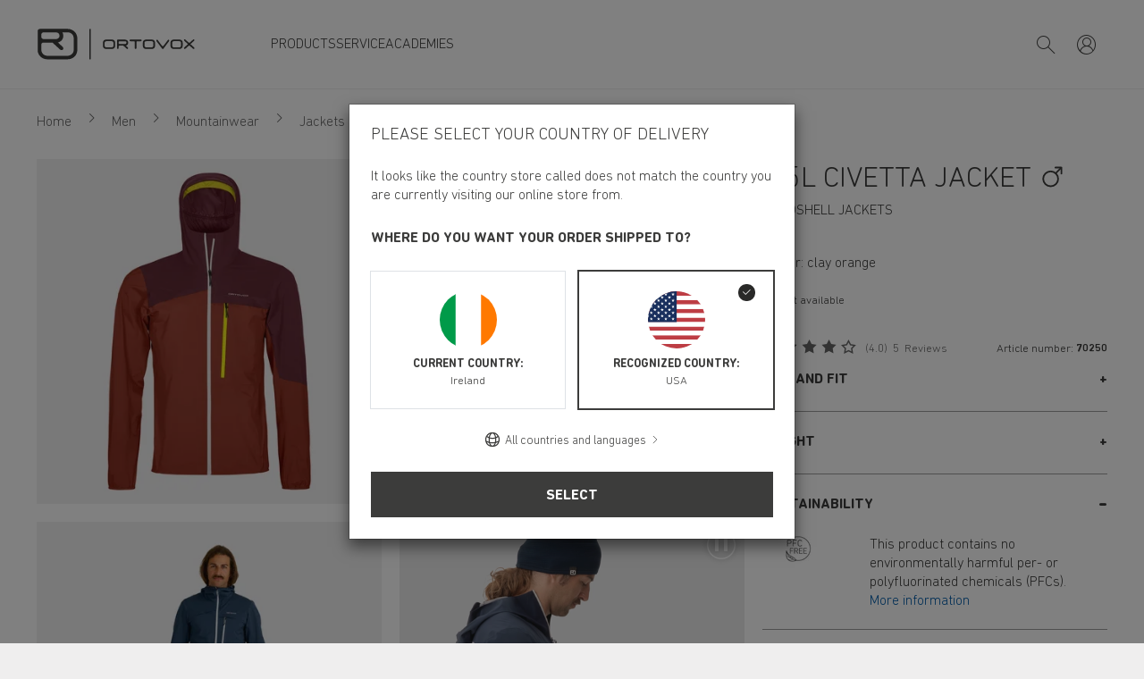

--- FILE ---
content_type: image/svg+xml
request_url: https://www.ortovox.com/static/img/Male.svg
body_size: 465
content:
<?xml version="1.0" encoding="utf-8"?>
<!-- Generator: Adobe Illustrator 28.0.0, SVG Export Plug-In . SVG Version: 6.00 Build 0)  -->
<svg version="1.1" id="Ebene_1" xmlns="http://www.w3.org/2000/svg" xmlns:xlink="http://www.w3.org/1999/xlink" x="0px" y="0px"
     viewBox="0 0 150.8 103" style="enable-background:new 0 0 150.8 103;" xml:space="preserve">
<style type="text/css">
	.st0{fill:#FFFFFF;stroke:#3B3B3A;stroke-width:4.42;stroke-miterlimit:10;}
	.st1{fill:none;stroke:#3B3B3A;stroke-width:4.41;stroke-linecap:round;stroke-linejoin:round;}
</style>
    <circle class="st0" cx="73.7" cy="47.2" r="19.5"/>
    <line class="st1" x1="86.9" y1="32.6" x2="100.6" y2="18.9"/>
    <polyline class="st1" points="101.8,33.4 101.8,17.7 86.1,17.7 "/>
</svg>